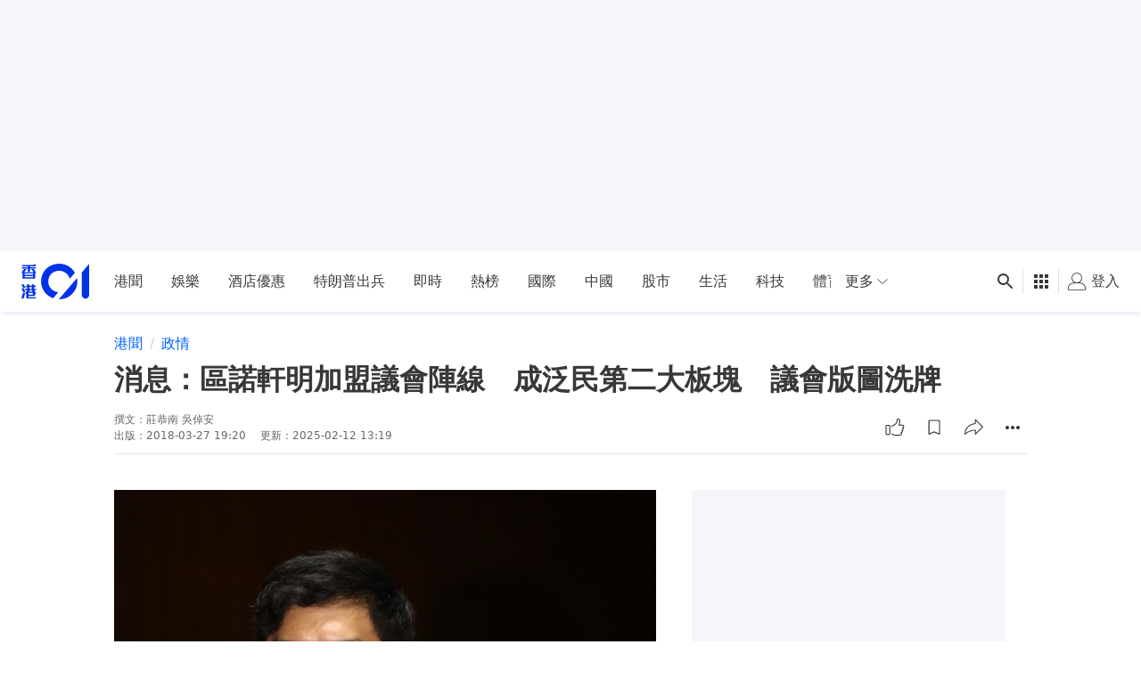

--- FILE ---
content_type: text/html; charset=utf-8
request_url: https://www.google.com/recaptcha/api2/aframe
body_size: 182
content:
<!DOCTYPE HTML><html><head><meta http-equiv="content-type" content="text/html; charset=UTF-8"></head><body><script nonce="hY1ZFFssv-pybYnzes7wbw">/** Anti-fraud and anti-abuse applications only. See google.com/recaptcha */ try{var clients={'sodar':'https://pagead2.googlesyndication.com/pagead/sodar?'};window.addEventListener("message",function(a){try{if(a.source===window.parent){var b=JSON.parse(a.data);var c=clients[b['id']];if(c){var d=document.createElement('img');d.src=c+b['params']+'&rc='+(localStorage.getItem("rc::a")?sessionStorage.getItem("rc::b"):"");window.document.body.appendChild(d);sessionStorage.setItem("rc::e",parseInt(sessionStorage.getItem("rc::e")||0)+1);localStorage.setItem("rc::h",'1768526713994');}}}catch(b){}});window.parent.postMessage("_grecaptcha_ready", "*");}catch(b){}</script></body></html>

--- FILE ---
content_type: text/javascript
request_url: https://www.hk01.com/_next/static/chunks/pages/01TV-135be044461c80a3.js
body_size: 15906
content:
(self.webpackChunk_N_E=self.webpackChunk_N_E||[]).push([[313],{24409:function(e,t,r){"use strict";r.d(t,{e:function(){return n}});let n={homeSlider:"920px",slider:"1024px",threeColumns:"400px",twoColumns:"50vw",tvList:"820px",leftImageList3:"30vw",leftImageList2:"50vw",templateATopBanner:"820px",fullWidth:"100vw",articleFullWidthLG:"640px",articleFullWidthMD:"680px"}},75407:function(e,t,r){var n=r(29857)(function(e,t){for(var r={},n={},l=0,a=e.length;l<a;)n[e[l]]=1,l+=1;for(var o in t)n.hasOwnProperty(o)||(r[o]=t[o]);return r});e.exports=n},46016:function(e,t,r){"use strict";r.r(t),r.d(t,{default:function(){return eJ}});var n,l=r(37896),a=r.n(l),o=r(93967),i=r.n(o),s=r(67294),c=r(85518),u=r(81716),d=r(51277),p=r(76825),y=r(97996),f=r(82895),E=r(8307),m=r(4730),g=r(55027);let O=["stickySkipListenScroll"],b=()=>{let e=document.querySelector("nav.cmp-nav-bar"),{height:t}=e?.getBoundingClientRect();return t},v=e=>document.querySelector(`[data-playlist-index="${e}"]`),P=e=>{let t=v(e);return t?.getBoundingClientRect()},A=e=>Number(P(e)?.top)>=b(),h=e=>{let t=window.innerHeight,r=v(e)?.querySelector(".card-image__outer");return Number(r?.getBoundingClientRect()?.bottom)<t},S=e=>A(e)&&h(e),T=e=>P(e).height>window.innerHeight-b(),I=(e,t)=>{let r=t??{},{stickySkipListenScroll:n}=r,l=(0,m.Z)(r,O);setTimeout(()=>{n&&document.documentElement.classList.add("js-01tv-sticky-player-skip-listening-scroll"),v(e)?.scrollIntoView(l),n&&(0,g.Ss)().then(()=>{document.documentElement.classList.remove("js-01tv-sticky-player-skip-listening-scroll")}).catch(e=>{console.log(e,"Fail to waitForScrollEnd")})},0)};var _=r(79351),C=r.n(_),j=r(11752),N=r.n(j),L=r(17162);let x=((n={}).INLINE="INLINE",n.STICKY="STICKY",n.FULLSCREEN="FULLSCREEN",n),R=()=>{},w=(0,s.createContext)({items:[],state:{playlist:[],currentIndex:-1,setCurrentIndex:R,playerFormat:x.INLINE,setPlayerFormat:()=>null,playerManager:null,setPlayerManager:R,isAutoScrollInlineVideoCard:!0,isScrollOnUpdateCurrentIndexRef:null,isAutoPlay:"muted",setIsAutoPlay:R,isAutoNext:!0,setIsAutoNext:R,enableTapToUnmuteOnAutoplay:!0,setEnableTapToUnmuteOnAutoplay:R,inlinePlayerKeyMap:{},dispatchInlinePlayerKey:R,disablePrebid:!0},refs:{videoElementMapRef:null,playerMapRef:null,playerStateRef:null,stickyPlayerRef:null,fullscreenPlayerRef:null},actions:{next:R,prev:R,enterFullscreen:R,exitFullscreen:R,getCurrentVideo:()=>null,setAndSyncIsAutoNext:R,preparePlayerState:R,getPlayerState:()=>null,removePlayerState:R,setPlayerState:R,setPlayerFormatAndPrepareState:R,handleAutoNextToggle:R,resumeOrPause:R,shouldPlayAd:()=>null,handleVolumeChangeAndTapToUnmute:()=>R,generateTrackingEventHandler:()=>R}});var D=r(82058),k=r(42214),U=r(24780),F=r(10249),V=r(5054),M=r(85893);function Z(e,t){var r=Object.keys(e);if(Object.getOwnPropertySymbols){var n=Object.getOwnPropertySymbols(e);t&&(n=n.filter(function(t){return Object.getOwnPropertyDescriptor(e,t).enumerable})),r.push.apply(r,n)}return r}function G(e){for(var t=1;t<arguments.length;t++){var r=null!=arguments[t]?arguments[t]:{};t%2?Z(Object(r),!0).forEach(function(t){(0,E.Z)(e,t,r[t])}):Object.getOwnPropertyDescriptors?Object.defineProperties(e,Object.getOwnPropertyDescriptors(r)):Z(Object(r)).forEach(function(t){Object.defineProperty(e,t,Object.getOwnPropertyDescriptor(r,t))})}return e}let{publicRuntimeConfig:{videoAdUnit01TV:Y}}=N()(),K=Element.prototype.requestFullscreen||Element.prototype.webkitRequestFullscreen||Element.prototype.msRequestFullscreen||Element.prototype.mozRequestFullscreen,B=Document.prototype.exitFullscreen||Document.prototype.webkitExitFullscreen||Document.prototype.msExitFullscreen||Document.prototype.mozExitFullscreen;var H=e=>{let{state:{currentIndex:t,playerFormat:r,disablePrebid:n,isAutoNext:l,isAutoPlay:a,enableTapToUnmuteOnAutoplay:o},actions:{next:u,exitFullscreen:d,getCurrentVideo:p,getPlayerState:y,removePlayerState:f,setPlayerState:E,handleAutoNextToggle:m,resumeOrPause:g,shouldPlayAd:O,handleVolumeChangeAndTapToUnmute:b,generateTrackingEventHandler:v},refs:{fullscreenPlayerRef:P},items:A}=(0,s.useContext)(w),h=A?.[t]?.blockAd,S=y(t),T=S?.state!=="PAUSED"?a:void 0,{0:I,1:_}=(0,s.useState)(!1),{0:j,1:N}=(0,s.useState)(!1),{0:R,1:Z}=(0,s.useState)(!1),H=(0,s.useCallback)(()=>K&&B,[]),z=(0,s.useCallback)(()=>H()?document.fullscreenElement||document.webkitFullscreenElement||document.msFullscreenElement||document.mozFullscreenElement:void 0,[H]),$=(0,s.useCallback)((e,...t)=>K?K.call(e,...t):(_(!0),Promise.resolve()),[]),X=(0,s.useCallback)(()=>H()?B.call(document):(_(!1),Promise.resolve()),[H]),q=p(),W=r===x.FULLSCREEN,J=(0,s.useRef)({currentIndex:t,isFullscreen:W,isPseudoFullscreen:I,blockAd:h,isAutoPlay:T});J.current.currentIndex=t,J.current.isFullscreen=W,J.current.isPseudoFullscreen=I,J.current.blockAd=h,J.current.isAutoPlay=T;let Q=(0,s.useRef)(),ee=(0,s.useCallback)(e=>{P.current=e?.player},[P]),et=(0,s.useCallback)(()=>{let e=y(J.current.currentIndex);f(J.current.currentIndex);let t=P.current;t&&g(t,{state:e?.state,time:e?.time,autoplay:J.current.isAutoPlay,shouldPlayAd:!J.current.blockAd&&O(e)})},[y,f,g,O,P]),er=(0,s.useCallback)(()=>{J.current.isAutoPlay&&et()},[et]),en=(0,s.useCallback)(e=>{P.current=e.player,e.player.player.fluid(!1);let r=P.current?.player;r?.on(L.tt.ADEND,()=>{E(t,{isAdEnded:!0})}),r?.on(L.tt.CLICK_TO_PAUSE,()=>{E(t,{inactive:"CLICK_TO_PAUSE"})}),r?.on(L.tt.PLAYING,()=>{E(t,{inactive:void 0})}),r?.on(L.tt.ENDED,()=>{E(t,{inactive:"ENDED"})}),J.current.isAutoPlay||P.current?.player.one(L.tt.LOADEDMETADATA,()=>{J.current.isFullscreen&&et()}),(0,V.p0)(r)},[P,t,E,et]),el=(0,s.useCallback)(()=>{E(J.current.currentIndex+1,{isInitiatedByAutoNext:!0}),u()},[u,E]),ea=(0,s.useCallback)(()=>N(!0),[]),eo=(0,s.useCallback)(()=>N(!1),[]),ei=(0,s.useCallback)(()=>{E(t,{isAdEnded:!0}),eo()},[E,t,eo]),es=(0,s.useCallback)(()=>{!l&&J.current.isFullscreen&&X()},[l,X]);(0,s.useEffect)(()=>{Z(c.Em)},[]),(0,s.useEffect)(()=>{(async()=>{let e=H();W?(e?z()===Q.current:J.current.isPseudoFullscreen)||await $(Q.current):(e?z():J.current.isPseudoFullscreen)&&await X()})().catch(e=>{console.log(e,"Fail to handle fullscreen effect upon fullscreen state change")})},[$,X,W,z,H]),(0,s.useEffect)(()=>{let e=()=>{z()||d({index:J.current.currentIndex})},t=()=>{d({index:J.current.currentIndex})};return document.addEventListener("fullscreenchange",e),document.addEventListener("webkitfullscreenchange",e),document.addEventListener("msfullscreenchange",e),document.addEventListener("mozfullscreenchange",e),D.ZP.on(D.B_.EXIT_PSEUDO_FULLSCREEN,t),()=>{document.removeEventListener("fullscreenchange",e),document.removeEventListener("webkitfullscreenchange",e),document.removeEventListener("msfullscreenchange",e),document.removeEventListener("mozfullscreenchange",e),D.ZP.off(D.B_.EXIT_PSEUDO_FULLSCREEN,t)}},[d,P,z]);let ec=(0,s.useRef)(null);return(0,s.useEffect)(()=>{let e=!C()(ec.current)&&!I;ec.current=I,e&&D.ZP.emit(D.B_.EXIT_PSEUDO_FULLSCREEN)},[I]),(0,s.useEffect)(()=>{let e=()=>X().catch(()=>{});return window.addEventListener("beforeunload",e),()=>{window.removeEventListener("beforeunload",e)}},[X]),(0,M.jsxs)("div",G(G({},e),{},{className:i()("fullscreen-video-player__wrapper",W?"":"hidden",I?"fixed inset-0 z-[9999]":"relative","hwvp-vjs-v4-wrapper","flex bg-black",R&&"[&_.vjs-text-track-display]:!pointer-events-auto"),ref:Q,children:[(0,M.jsx)("div",{className:"fullscreen-video-player__spinner flex items-center justify-center",children:(0,M.jsx)(F.Z,{className:"!h-12 !w-12"})}),(0,M.jsxs)("div",{className:i()("fullscreen-video-player__exit-button",!j&&"fullscreen-video-player__exit-button--hidden"),onClick:X,children:[(0,M.jsx)(k.Z,{icon:"ico-exit-fullscreen",className:"mr-2 sm:h-6 sm:w-6"}),"離開全屏"]}),W&&q?.videoId&&(0,M.jsx)(U.Z,{disablePrebid:n,videoId:q.videoId,blockAd:h||!O(S),innerRef:ee,useProgrammaticAutoplay:!0,uiOptions:{disableNativeFullscreenToggle:!0,enableAutoNextBar:!0,enableTapToUnmuteOnAutoplay:o,enableSyncVolumeAndMuted:!0,enableSyncResolution:"live"!==q.videoType},onFullscreenToggle:X,onInit:en,onAutoNextVideoRequested:el,onPlay:eo,onAdStart:ea,autoplay:T,onCanPlay:er,onAdEnd:ei,onEnded:es,onUserVolumeChange:(e,t)=>b(t?.player),onAutoNextToggle:(e,t,r)=>m(r),adUnit:Y,eventTrackingHandler:v({isAutoNext:S?.isInitiatedByAutoNext,articleId:A[t].articleId})},`${t}_${q.videoId}`)]}))},z=r(99353),$=r(57269),X=r(30052),q=r(74001),W=e=>{let{currentIndex:t,isInlinePlayerActive:r,disposeIdlePlayer:n=!1,playerMapRef:l,removePlayerState:a}=e,o=(0,s.useRef)({disposeIdlePlayer:n});o.current.disposeIdlePlayer=n,(0,s.useEffect)(()=>{if(C()(t)||-1===t)return;let e=[...l.current.keys()],{disposeIdlePlayer:n}=o.current;e.forEach(e=>{let o=t===e;if(r&&o)return;let i=l.current.get(e);if(!i)return;let s=i?.player?.getAdsManagerPlugin?.();o||(a(e),i?.player?.currentTime?.(0)),n?i?.player.trigger(L.nj.DISPOSE_PLAYER_AND_RESTORE_VIDEO_ELEMENT,{index:e}):(s?.state?.isComplete?i?.disposeAdsManagerPlugin?.():i?.resetAdsManagerPlugin?.({adsManagerStartMode:"interaction"})?.init(),i?.paused?.()||i?.pause?.())})},[r,l,t,a])},J=({playerFormat:e,isScrollOnUpdateCurrentIndexRef:t,isAutoScrollInlineVideoCard:r,currentIndex:n})=>{let l=(0,s.useRef)({prevPlayerFormat:e});(0,s.useEffect)(()=>{l.current.prevPlayerFormat===x.FULLSCREEN&&(t.current=!0),l.current.prevPlayerFormat=e},[e,t]),(0,s.useEffect)(()=>{!C()(n)&&-1!==n&&r&&t.current&&(t.current=!1,I(n,{stickySkipListenScroll:!0}))},[n,t,r])};function Q(e,t){var r=Object.keys(e);if(Object.getOwnPropertySymbols){var n=Object.getOwnPropertySymbols(e);t&&(n=n.filter(function(t){return Object.getOwnPropertyDescriptor(e,t).enumerable})),r.push.apply(r,n)}return r}function ee(e){for(var t=1;t<arguments.length;t++){var r=null!=arguments[t]?arguments[t]:{};t%2?Q(Object(r),!0).forEach(function(t){(0,E.Z)(e,t,r[t])}):Object.getOwnPropertyDescriptors?Object.defineProperties(e,Object.getOwnPropertyDescriptors(r)):Q(Object(r)).forEach(function(t){Object.defineProperty(e,t,Object.getOwnPropertyDescriptor(r,t))})}return e}let{publicRuntimeConfig:{mediaServerUrl:et,dfpAccountId:er,videoAdUnit01TV:en}}=N()();var el=e=>{let{items:t,currentIndex:r,setCurrentIndex:n,playerManager:l,isAutoScrollInlineVideoCard:a,isScrollOnUpdateCurrentIndexRef:o,isAutoPlay:i,isAutoNext:c,playerFormat:u,videoElementMapRef:d,playerMapRef:p,getPlayerState:y,removePlayerState:f,setIsAutoNext:E,inlinePlayerKeyMap:m,dispatchInlinePlayerKey:g,disposeIdlePlayer:O=!1,setPlayerState:b,next:v,resumeOrPause:P,shouldPlayAd:A,enableTapToUnmuteOnAutoplay:h,handleVolumeChangeAndTapToUnmute:S,enterFullscreen:T,generateTrackingEventHandler:I}=e,_=u===x.INLINE,j=(0,s.useRef)({isAutoPlay:i,isAutoNext:c,isInlinePlayerActive:_,playerFormat:u,currentIndex:r,items:t,disposeIdlePlayer:O,inlinePlayerKeyMap:m,dispatchInlinePlayerKey:g,enableTapToUnmuteOnAutoplay:h});j.current=ee(ee({},j.current),{},{isAutoPlay:i,isAutoNext:c,isInlinePlayerActive:_,playerFormat:u,currentIndex:r,items:t,disposeIdlePlayer:O,inlinePlayerKeyMap:m,dispatchInlinePlayerKey:g,enableTapToUnmuteOnAutoplay:h});let N=(0,s.useCallback)(()=>{let{currentIndex:e,isAutoNext:t,items:r,isInlinePlayerActive:n}=j.current,l=e+1,a=r?.[l];b(l,{isInitiatedByAutoNext:!0}),t&&n&&a&&v({scroll:(0,q.P)(d.current.get(e)?.current)})},[v,d,b]);return W({currentIndex:r,playerMapRef:p,disposeIdlePlayer:O,isInlinePlayerActive:_,removePlayerState:f}),J({currentIndex:r,playerFormat:u,isScrollOnUpdateCurrentIndexRef:o,isAutoScrollInlineVideoCard:a}),(0,s.useEffect)(()=>{if(C()(r)||-1===r)return;let e=d.current.get(r)?.current;if(!_)return;let{items:t}=j.current;(async()=>{if(!l||!t||!e)return;let n=t[r],a=n?.video,o=y(r);if(f(r),!a)return;let i=p.current.get(r);if(i){P(i,{state:o?.state,time:o?.time,autoplay:j.current.isAutoPlay,shouldPlayAd:!n?.blockAd&&A(o)});return}let s=(0,V.ah)({item:n}),c=(0,X.IP)(),u=await l.createPlayerAsync(e,ee(ee({isVideoNodePrepared:!0,mediaServerURL:et,videoID:a.videoId,vjsOptions:ee(ee({},o?.state!=="PAUSED"&&{autoplay:j.current.isAutoPlay}),{},{resizeManager:!0}),adCustomParams:s,adUnitCode:`/${er}/${en}`,adDescriptionUrl:window.location.href,adSize:"640x360"},c&&{adTagUrl:c}),{},{blockAd:n.blockAd||!A(o),useProgrammaticAutoplay:!0,uiOptions:{aspectRatio:"16:9",disableNativeFullscreenToggle:!0,enableAutoNextBar:!0,enableTapToUnmuteOnAutoplay:j.current.enableTapToUnmuteOnAutoplay,enableSyncVolumeAndMuted:!0,enableSyncResolution:"live"!==a.videoType},onEvent:I({isAutoNext:!!o?.isInitiatedByAutoNext,articleId:n.articleId})}));o?.state==="PAUSED"?u.one(L.tt.LOADEDMETADATA,()=>{j.current.isInlinePlayerActive&&P(u,{state:o?.state,time:o?.time,autoplay:j.current.isAutoPlay,shouldPlayAd:!n.blockAd&&A(o)})}):u.one(L.tt.CANPLAY,()=>{P(u,{state:o?.state,time:o?.time,autoplay:j.current.isAutoPlay,shouldPlayAd:!n.blockAd&&A(o)})}),u?.on(L.tt.FULLSCREENTOGGLED,()=>{T({index:r,player:u?.player})}),u.on(L.tt.AUTONEXT_TOGGLED,(e,t)=>{let{selected:r}=t??{};"boolean"==typeof r&&E(r)}),u.on(L.tt.AUTONEXT_VIDEO_REQUESTED,e=>{N(e,r)}),u.on(L.nj.DISPOSE_PLAYER_AND_RESTORE_VIDEO_ELEMENT,(e,t)=>{let{inlinePlayerKeyMap:r,dispatchInlinePlayerKey:n}=j.current,{index:a}=t??{};if(!C()(a)){let e=p.current.get(a);e&&(l.disposePlayer(e),p.current.delete(a),n({type:"increment",index:a,value:(r?.[a]??0)+1}))}}),p.current.set(r,u),u?.on(L.tt.ADEND,()=>{b(r,{isAdEnded:!0})}),u?.on(L.tt.CLICK_TO_PAUSE,()=>{b(r,{inactive:"CLICK_TO_PAUSE"})}),u?.on(L.tt.PLAYING,()=>{b(r,{inactive:void 0})}),u?.on([L.tt.VOLUME_BAR_SLIDE_INACTIVE,L.tt.MUTE,L.tt.UNMUTE],()=>{u.one(L.tt.VOLUMECHANGE,()=>{S(u)})}),u?.on(L.tt.ENDED,()=>{b(r,{inactive:"ENDED"})}),(0,V.p0)(u)})().catch(e=>{$.ZP.error(e,"Fail to create players")})},[_,r,l,N,n,E,T,S,p,d,P,A,y,f,b]),{videoElementMapRef:d,playerMapRef:p,items:t}},ea=r(20930),eo=e=>{let{setPlayerManager:t,initialIsAutoNext:r}=e,n=(0,s.useRef)({initialIsAutoNext:r});n.current.initialIsAutoNext=r,(0,s.useEffect)(()=>{(0,ea.o)().then(e=>t(()=>(e.default.playerManager.setIsAutoNext(n.current.initialIsAutoNext),e.default.playerManager))).catch(e=>{$.ZP.error(e,"Fail to load player manager module")})},[t])},ei=r(32590);let es=["step"],ec=["step"];function eu(e,t){var r=Object.keys(e);if(Object.getOwnPropertySymbols){var n=Object.getOwnPropertySymbols(e);t&&(n=n.filter(function(t){return Object.getOwnPropertyDescriptor(e,t).enumerable})),r.push.apply(r,n)}return r}function ed(e){for(var t=1;t<arguments.length;t++){var r=null!=arguments[t]?arguments[t]:{};t%2?eu(Object(r),!0).forEach(function(t){(0,E.Z)(e,t,r[t])}):Object.getOwnPropertyDescriptors?Object.defineProperties(e,Object.getOwnPropertyDescriptors(r)):eu(Object(r)).forEach(function(t){Object.defineProperty(e,t,Object.getOwnPropertyDescriptor(r,t))})}return e}var ep=({playlist:e,currentIndex:t,setCurrentIndex:r,playerStateRef:n,setPlayerFormat:l,isAutoNext:a,setIsAutoNext:o,playerManager:i,fullscreenPlayerRef:u,setEnableTapToUnmuteOnAutoplay:d,enableTapToUnmuteOnAutoplay:p})=>{let{isMobile:y}=(0,z.F)(),f=(0,s.useRef)({enableTapToUnmuteOnAutoplay:p});f.current.enableTapToUnmuteOnAutoplay=p;let E=(0,s.useRef)(null);E.current=e;let g=(0,s.useCallback)(e=>{let t=e??{},{step:n=1}=t;r(e=>Math.max(e>=0?0:-1,Math.min(e+n,E.current?.length-1)),(0,m.Z)(t,es))},[r]),O=(0,s.useCallback)(e=>{let t=e??{},{step:r=1}=t;g(ed({step:-r},(0,m.Z)(t,ec)))},[g]),b=(0,s.useCallback)(e=>n.current.get(e),[n]),v=(0,s.useCallback)((e,t)=>{let r=e?.paused()&&!e?.getAdsManagerPlugin?.()?.state?.isPlaying;C()(e)||C()(t)||n.current.set(t,{state:!0===r?"PAUSED":!1===r?"PLAYING":void 0,time:e?.currentTime(),progress:e?.currentTime()/e?.duration(),isAdEnded:b(t)?.isAdEnded||!!e?.getAdsManagerPlugin?.()?.state?.isComplete,inactive:b(t)?.inactive})},[n,b]),P=(0,s.useCallback)((e,t)=>{let{keepAdState:r=!0,keepInactiveState:l=!0}=t??{},a=ed({},n.current.get(e));n.current.delete(e),(r||l)&&n.current.set(e,{isAdEnded:r?a?.isAdEnded:void 0,inactive:l?a?.inactive:void 0})},[n]),A=(0,s.useCallback)((e,t)=>{if(!C()(e))return n.current.set(e,ed(ed({},n.current.get(e)),t)),n.current.get(e)},[n]),h=(0,s.useCallback)((e,t)=>{C()(t?.player)||C()(t?.index)||v(t?.player,t?.index),l(e)},[l,v]),S=(0,s.useCallback)(e=>{h(x.FULLSCREEN,e)},[h]),T=(0,s.useCallback)(e=>{h(y?x.STICKY:x.INLINE,!C()(e?.index)&&{index:e.index,player:u.current?.player}),u.current?.player?.pause?.()},[h,u,y]),I=(0,s.useCallback)(()=>E.current?.[t],[t]),_=(0,s.useCallback)(e=>{let t="function"==typeof e?e(a):e;o(t),i?.setIsAutoNext?.(t)},[o,i,a]),j=(0,s.useCallback)(({selected:e}={})=>{"boolean"==typeof e&&o(e)},[o]),N=(0,s.useCallback)((e,t)=>{if(!e?.player)return;let{time:r,shouldPlayAd:n,state:l,autoplay:a}=t??{},o="PLAYING"===l||[!0,"muted","play","any"].includes(a)&&C()(l),i="PAUSED"===l;if(!C()(r)){if(i&&c.gn&&c.UA){let t=e?.player.contentEl()?.querySelector("video");Promise.race([new Promise(t=>e?.player?.one(L.tt.LOADEDMETADATA,t)),new Promise((e,t)=>setTimeout(t,2500))]).then(()=>{e.player?.currentTime?.(r),e.player?.hasStarted?.(!0),e.player?.trigger(L.tt.DISMISS_TRACKER_OVERLAY);let t=e?.player?.getChild?.("CustomControlBar")?.getChild?.("BottomControlBar")?.getChild?.("CustomSeekBar");setTimeout(()=>{t?.update?.()},1500)}).catch(t=>{console.log(t,`Fail to load video meta data on resumeOrPause to seek video: ${e?.player?.id?.()}`)});try{t?.load?.(),t?.pause?.()}catch(t){console.log(t,`Fail to trigger loading video on resumeOrPause: ${e?.player?.id?.()}`)}}else e.player?.currentTime?.(r),e.player?.hasStarted?.(!0),e.player?.trigger(L.tt.DISMISS_TRACKER_OVERLAY)}let s=e?.player;if(i||o){let t=s?.paused?.();(()=>{if(n){let t=e?.player?.getAdsManagerPlugin?.(),r=i?"interaction":o?"onAdsManagerLoaded":void 0;!t?.state?.isPlaying&&(t?.state?.hasStarted||r!==t?.adsManagerStartMode)&&r&&e?.resetAdsManagerPlugin?.({adsManagerStartMode:r})?.init()}else e?.disposeAdsManagerPlugin?.()})(),i&&!t?s?.pause?.():o&&t&&s?.play()}},[]),R=(0,s.useCallback)((e,{maxProgress:t=.5}={})=>!e?.isAdEnded&&!(e?.progress>t),[]),w=(0,s.useCallback)(e=>{let t=e?.player?.player?.();if(!t)return;let r=t?.muted?.(),n=t?.volume?.();t?.state?.skipNextSyncVolume||((r||0===n)&&f.current.enableTapToUnmuteOnAutoplay?d(!1):r&&!(n>0)||f.current.enableTapToUnmuteOnAutoplay||d(!0))},[d]),D=(0,ei.d8)(null);return{next:g,prev:O,enterFullscreen:S,exitFullscreen:T,getCurrentVideo:I,setAndSyncIsAutoNext:_,preparePlayerState:v,getPlayerState:b,removePlayerState:P,setPlayerState:A,setPlayerFormatAndPrepareState:h,handleAutoNextToggle:j,resumeOrPause:N,shouldPlayAd:R,handleVolumeChangeAndTapToUnmute:w,generateTrackingEventHandler:(0,s.useCallback)(e=>(t,r,n)=>{let l={};try{l=JSON.parse(n)}catch(e){console.log(e,"Fail to parse video tracking label")}return D({article_id:e?.articleId})(t,r,JSON.stringify(ed(ed({},l),"start"===r&&{is_auto_play:!1,is_auto_next:!!e?.isAutoNext})))},[D])}},ey=()=>{let e=(0,s.useRef)(new Map),t=(0,s.useRef)(new Map);return{videoElementMapRef:e,playerMapRef:t,playerStateRef:(0,s.useRef)(new Map),stickyPlayerRef:(0,s.useRef)(null),fullscreenPlayerRef:(0,s.useRef)(null)}};function ef(e,t){var r=Object.keys(e);if(Object.getOwnPropertySymbols){var n=Object.getOwnPropertySymbols(e);t&&(n=n.filter(function(t){return Object.getOwnPropertyDescriptor(e,t).enumerable})),r.push.apply(r,n)}return r}function eE(e){for(var t=1;t<arguments.length;t++){var r=null!=arguments[t]?arguments[t]:{};t%2?ef(Object(r),!0).forEach(function(t){(0,E.Z)(e,t,r[t])}):Object.getOwnPropertyDescriptors?Object.defineProperties(e,Object.getOwnPropertyDescriptors(r)):ef(Object(r)).forEach(function(t){Object.defineProperty(e,t,Object.getOwnPropertyDescriptor(r,t))})}return e}var em=({items:e})=>{let{isMobile:t}=(0,z.F)(),r=(0,s.useMemo)(()=>e?.map(e=>e?.video),[e]),{0:n,1:l}=(0,s.useState)(-1),{0:a,1:o}=(0,s.useState)(),{0:i,1:c}=(0,s.useState)("any"),{0:u,1:d}=(0,s.useState)(!0),{0:p,1:y}=(0,s.useState)(!0),{0:f,1:E}=(0,s.useState)(x.INLINE),{0:m,1:g}=(0,s.useReducer)((e,t)=>{if("increment"===t.type)return eE(eE({},e),{},{[t.index]:t.value})},{}),O=(0,s.useRef)(!1);return{playlist:r,currentIndex:n,setCurrentIndex:(0,s.useCallback)((e,t)=>{let{scroll:r=!1}=t??{};r&&(O.current=!0),l(e)},[]),isScrollOnUpdateCurrentIndexRef:O,playerFormat:f,setPlayerFormat:E,playerManager:a,setPlayerManager:o,isAutoPlay:i,setIsAutoPlay:c,isAutoNext:u,setIsAutoNext:d,isAutoScrollInlineVideoCard:f===x.INLINE||f===x.STICKY&&t,enableTapToUnmuteOnAutoplay:p,setEnableTapToUnmuteOnAutoplay:y,inlinePlayerKeyMap:m,dispatchInlinePlayerKey:g,disablePrebid:!0}};function eg(e,t){var r=Object.keys(e);if(Object.getOwnPropertySymbols){var n=Object.getOwnPropertySymbols(e);t&&(n=n.filter(function(t){return Object.getOwnPropertyDescriptor(e,t).enumerable})),r.push.apply(r,n)}return r}function eO(e){for(var t=1;t<arguments.length;t++){var r=null!=arguments[t]?arguments[t]:{};t%2?eg(Object(r),!0).forEach(function(t){(0,E.Z)(e,t,r[t])}):Object.getOwnPropertyDescriptors?Object.defineProperties(e,Object.getOwnPropertyDescriptors(r)):eg(Object(r)).forEach(function(t){Object.defineProperty(e,t,Object.getOwnPropertyDescriptor(r,t))})}return e}var eb=({items:e,loadMore:t,children:r})=>{let n=em({items:e}),l=ey(),a=ep(eO(eO({},n),l));eo(eO(eO({},n),{},{initialIsAutoNext:n.isAutoNext})),el(eO(eO(eO(eO({items:e},n),l),a),{},{disposeIdlePlayer:!0}));let{isMobile:o,isTablet:i,isDesktopOrWider:c}=(0,z.F)(),u=(0,s.useRef)({state:n,refs:l,actions:a});return u.current.state=n,u.current.refs=l,u.current.actions=a,(0,s.useEffect)(()=>{let{currentIndex:e,playerFormat:t}=u.current.state,{playerMapRef:r,stickyPlayerRef:n}=u.current.refs,{setPlayerFormatAndPrepareState:l}=u.current.actions;!(e<0)&&((c||i)&&(t===x.STICKY&&l(x.INLINE,{index:e,player:n.current?.player}),I(e)),o&&t===x.INLINE&&l(x.STICKY,{index:e,player:r.current.get(e)?.player}))},[o,i,c]),(0,s.useEffect)(()=>{n.currentIndex+2>=n.playlist.length&&t()},[n.currentIndex,n.playlist.length]),(0,M.jsxs)(w.Provider,{value:{state:n,actions:a,refs:l,items:e},children:[r,(0,M.jsx)(H,{})]})},ev=r(66014),eP=r(77185),eA=r(22868),eh=r(17312),eS=r(52155),eT=r(81386),eI=r(34507),e_=r(24409),eC=r(14067),ej=r(14476),eN=r(4753),eL=r(90715),ex=r(6322),eR=r(72662),ew=r(76978);let eD={0:eP.X.LREC_01TV_SCROLL_1,2:eP.X.LREC_01TV_SCROLL_2,6:eP.X.LREC_01TV_SCROLL_3};var ek=({items:e,offset:t})=>{let{state:{setCurrentIndex:r,setPlayerFormat:n,currentIndex:l,inlinePlayerKeyMap:a,playerFormat:o},actions:{removePlayerState:i,setPlayerFormatAndPrepareState:c},refs:{videoElementMapRef:u,stickyPlayerRef:d}}=(0,s.useContext)(w),{isMobile:p,isDetected:f}=(0,z.F)(),{track:E}=(0,eR.Z)(),m=(e,t)=>()=>{if(!f)return;let a=u.current.get(e);a?.current?.focus?.(),r(e,{scroll:p||!S(e)}),E&&E(eh.zW.TV_FEED_CLICK,t),p?(i(e),n(x.STICKY)):o===x.STICKY?c(x.INLINE,l===e?{index:e,player:d.current?.player}:void 0):o!==x.FULLSCREEN&&(i(e),n(x.INLINE))},{adSetting:g}=(0,s.useContext)(eC.Z);return(0,M.jsx)("section",{className:"list-section list-section--01TV sm:mb-4",children:(0,M.jsx)("div",{className:"grid grid-cols-1 gap-4",children:e.map((e,r)=>{let n=r+(t||0),i=u.current.get(n)||u.current.set(n,{current:void 0}).get(n),s={article_id:e.id,video_id:e.data.video?.videoId,item_source:"media_cms",item_type:(0,eN.C)(e),item_id:e.id,item_position:n+1,button:"title",target_url:(0,ew.H9)(e.data.publishUrl),category:e.data.mainCategory},c=p&&(!!eD[n]||(n-6)%4==0),d=eD[n]||eP.X.LREC_01TV_SCROLL_3;return(0,M.jsxs)(ex.Z,{value:{clickTracker:{event:eh.zW.TV_FEED_CLICK,data:s}},children:[(0,M.jsx)(ej.Z,{"data-playlist-index":n,item:e,className:"content-card--highlight section-group__highlight-card--multiple",inlinePlayer:!0,onClickImage:m(n,s),inlinePlayerKey:a?.[n],hideInlinePlayer:p||o!==x.INLINE||n!==l,videoElementRef:i,isPlaying:n===l,cardType:eS.eT.VIDEO,srcSetSizes:`(min-width: ${eL.Breakpoint.LG}px) ${e_.e.tvList}, ${e_.e.fullWidth}`},e.id),c&&(0,M.jsx)(y.Z,{slots:g.slots,targeting:g.targeting,slotType:d,lazyClassName:"ad-wrapper--lrec"})]},e.id)})})})},eU=r(91296),eF=r.n(eU),eV=r(58056),eM=r(64701),eZ=r(61853),eG=r(60815);let{publicRuntimeConfig:{videoAdUnit01TV:eY}}=N()();var eK=()=>{let{state:{currentIndex:e,playlist:t,setCurrentIndex:r,playerFormat:n,disablePrebid:l,isAutoPlay:a,enableTapToUnmuteOnAutoplay:o},actions:{next:c,preparePlayerState:u,getPlayerState:d,removePlayerState:p,setPlayerState:y,setPlayerFormatAndPrepareState:f,handleAutoNextToggle:E,resumeOrPause:m,shouldPlayAd:g,handleVolumeChangeAndTapToUnmute:O,enterFullscreen:b,generateTrackingEventHandler:v},refs:{playerMapRef:P,stickyPlayerRef:A,playerStateRef:h},items:I}=(0,s.useContext)(w),_=I?.[e],C=_?.blockAd,j=d(e),N=j?.state!=="PAUSED"?a:void 0,{isMobile:R,isDesktopOrWider:D}=(0,z.F)(),k=(0,s.useRef)({currentIndex:e,playerFormat:n,blockAd:C,isAutoPlay:N,isMobile:R});k.current.currentIndex=e,k.current.playerFormat=n,k.current.isAutoPlay=N,k.current.blockAd=C,k.current.isMobile=R;let F=(0,s.useRef)(D);F.current=D;let{0:Z,1:G}=(0,s.useState)(!1),Y=t?.[e],K=Y?.videoId,B=n===x.FULLSCREEN,H=n===x.STICKY;(0,s.useEffect)(()=>{if(!D||B||-1===e)return;let t=eF()(()=>{if(!document.documentElement.classList.contains("js-01tv-sticky-player-skip-listening-scroll")&&K&&F.current&&n!==x.STICKY&&!(n===x.INLINE&&["CLICK_TO_PAUSE","ENDED"].includes(h.current?.get(e)?.inactive))){if(T(e)){f(x.INLINE,{index:e,player:A.current?.player});return}if(S(e))k.current.playerFormat!==x.INLINE&&f(x.INLINE,{index:e,player:A.current?.player});else if(k.current.playerFormat!==x.STICKY){let t=P.current?.get(e);f(x.STICKY,{index:e,player:t?.player})}}},100,{maxWait:500});return window.addEventListener("scroll",t,{passive:!0}),()=>{t.cancel(),window.removeEventListener("scroll",t)}},[D,B,t,e,K,A,P,h,f,u,n]);let $=(0,s.useCallback)(()=>{let e=d(k.current.currentIndex);p(k.current.currentIndex);let t=A.current;t&&m(t,{state:e?.state,time:e?.time,autoplay:k.current.isAutoPlay,shouldPlayAd:!k.current.blockAd&&g(e)})},[d,p,m,g,A]),X=(0,s.useCallback)(()=>{k.current.isAutoPlay&&$()},[$]),q=(0,s.useCallback)((t,r)=>{b({index:e,player:r?.player?.player})},[b,e]),W=(0,s.useCallback)(()=>{y(e,{isAdEnded:!0})},[y,e]),J=(0,V.ah)({item:_}),{0:Q,1:ee}=(0,s.useState)(!1),{0:et,1:er}=(0,s.useState)(Q);return(0,s.useEffect)(()=>{let t,r;return H&&K&&e>=0?(ee(!0),t=setTimeout(()=>{er(!0)},10)):(er(!1),r=setTimeout(()=>{ee(!1)},250)),()=>{clearTimeout(t),clearTimeout(r)}},[H,K,e]),Q&&K&&e>=0?(0,M.jsxs)("div",{id:"sticky-player",className:i()("sticky-video-player__wrapper","hwvp-vjs-v4-wrapper","[&.hwvp-vjs-v4-wrapper_.video-js.vjs-fluid]:pt-[56.25%]","fixed z-[20] bg-white mobileOnly:left-0 mobileOnly:right-0","overflow-hidden md:sticky",et?"top-22 opacity-100":"top-[68px] opacity-0"),children:[(0,M.jsx)("div",{className:"sticky-video-player__placeholder",children:(0,M.jsx)(U.Z,{disablePrebid:l,blockAd:C||!g(j),innerRef:e=>{A.current=e?.player},videoId:K,autoplay:N,useProgrammaticAutoplay:!0,uiOptions:{enableAutoNextBar:!0,enableSyncVolumeAndMuted:!0,enableTapToUnmuteOnAutoplay:o,enableSyncResolution:Y?.videoType!=="live",disableNativeFullscreenToggle:!0},onAutoNextVideoRequested:()=>{y(e+1,{isInitiatedByAutoNext:!0}),c({scroll:R&&S(e)})},onCanPlay:X,adCustomParams:J,onFullscreenToggle:q,onInit:e=>{A.current=e.player,A.current?.player.on(L.tt.USERACTIVE,()=>k.current.isMobile&&G(!0)),A.current?.player.on(L.tt.USERINACTIVE,()=>k.current.isMobile&&G(!1)),A.current?.player.on(L.tt.CLICK_TO_PAUSE,()=>{y(k.current.currentIndex,{inactive:"CLICK_TO_PAUSE"})}),A.current?.player.on(L.tt.PLAYING,()=>{y(k.current.currentIndex,{inactive:void 0})}),A.current?.player.on(L.tt.ENDED,()=>{y(k.current.currentIndex,{inactive:"ENDED"})}),N||A.current?.player.one(L.tt.LOADEDMETADATA,()=>{n===x.STICKY&&$()})},onAdEnd:W,onUserVolumeChange:(e,t)=>O(t?.player),onAutoNextToggle:(e,t,r)=>E(r),adUnit:eY,eventTrackingHandler:v({isAutoNext:j?.isInitiatedByAutoNext,articleId:_.articleId})},`${e}_${K}`)}),(0,M.jsxs)("div",{className:"sticky-video-player__text",children:[(0,M.jsx)(eZ.Z,{href:_.publishUrl,className:"sticky-video-player__title",children:_.title}),(0,M.jsx)(eZ.Z,{href:(0,eV.bj)(_.mainCategoryId?(0,eM.QG)(_):`/zone/${_.zoneId}`),className:i()("sticky-video-player__category",(0,eG.PY)(_.mainCategoryId)&&"pointer-events-none"),children:_.mainCategory})]}),(0,M.jsx)("div",{className:i()("sticky-video-player__close-wrapper",Z&&R&&"sticky-video-player__close-wrapper--active"),onClick:()=>{R&&A.current?.player?.userActive(!Z)},children:(0,M.jsx)("div",{className:"sticky-video-player__close-button",onClick:()=>{(!S(e)||R)&&r(-1),f(x.INLINE,{index:e,player:A.current?.player})},children:"✕"})})]}):null},eB=r(65984);let eH=["children"];function ez(e,t){var r=Object.keys(e);if(Object.getOwnPropertySymbols){var n=Object.getOwnPropertySymbols(e);t&&(n=n.filter(function(t){return Object.getOwnPropertyDescriptor(e,t).enumerable})),r.push.apply(r,n)}return r}function e$(e){for(var t=1;t<arguments.length;t++){var r=null!=arguments[t]?arguments[t]:{};t%2?ez(Object(r),!0).forEach(function(t){(0,E.Z)(e,t,r[t])}):Object.getOwnPropertyDescriptors?Object.defineProperties(e,Object.getOwnPropertyDescriptors(r)):ez(Object(r)).forEach(function(t){Object.defineProperty(e,t,Object.getOwnPropertyDescriptor(r,t))})}return e}var eX=e=>{let{children:t}=e,r=(0,m.Z)(e,eH),{state:{playerFormat:n}}=(0,s.useContext)(w);return(0,s.useEffect)(()=>{n===x.FULLSCREEN?document.documentElement.classList.add("scroll-smooth--disable"):setTimeout(()=>{(0,g.Ss)().then(()=>{document.documentElement.classList.remove("scroll-smooth--disable")}).catch(e=>{console.log(e,"Fail to waitForScrollEnd"),document.documentElement.classList.remove("scroll-smooth--disable")})},100)},[n]),(0,M.jsx)(eB.Z,e$(e$({},r),{},{className:i()(n===x.STICKY&&"js-sticky-player-active"),children:t}))};let eq=[{name:"01TV",item:u.PageKey.TV},{name:eA.C$}],eW=({meta:e,ad:t,items:r,nextOffset:n,loadingStatus:l,itemsPerSection:o=10})=>{let{0:u,1:E}=(0,s.useState)(!1),{isLoading:m,skeleton:g}=l,{loadMore:O,items:b,nextOffset:v,isFetching:P}=(0,ev.Z)({items:r,nextOffset:n},{apiFn:p.lG,apiFnArg:{}}),{items:A,itemsData:h}=(0,s.useMemo)(()=>{let e=b?.filter(e=>{let t=e?.data?.video;return!!t&&t.type===eS.jp.SELF_HOST_VIDEO});return{items:e,itemsData:e.map(e=>e.data)}},[b]);return(0,s.useEffect)(()=>{E(c.Em)},[]),(0,M.jsx)(ex.Z,{value:{trackingOptions:{screen:"01tv"}},children:(0,M.jsx)(eb,{items:h,loadMore:O,children:(0,M.jsxs)(eX,{metadata:e,ad:t,isLoading:m,skeletonMode:g,topBannerSrc:"/images/bg-01tv.jpg",title:"01TV",description:"馬上投入最新的精彩影片！",breadcrumbList:eq,children:[(0,M.jsx)("div",{className:i()("page-01tv__column-left grid grid-cols-1 gap-x-4 lg:grid-cols-12","hwvp-vjs-v4-wrapper","[&.hwvp-vjs-v4-wrapper_.video-js.vjs-fluid]:h-full",u&&"[&_.vjs-text-track-display]:!pointer-events-auto"),children:(0,M.jsxs)(f.Z,{userReactionsFetchKey:"page-01tv-list",children:[(0,M.jsx)(eT.S,{loadMore:()=>{P||((0,eh.j)(eh.zW.TV_FEED_LOADMORE,{current_count:b.length}),O())},hasMore:!!v,loader:(0,M.jsx)(eI.Z,{},"loader"),threshold:1e3,className:"lg:col-span-8",children:a()(o,A)?.map((e,t)=>M.jsx(ek,{items:e,offset:o*t},t))}),(0,M.jsx)("div",{className:"page-01tv__column-right",children:(0,M.jsx)(eK,{})})]})}),(0,M.jsx)(y.Z,{id:d.u1.CATFISH,lazy:!1,slots:t?.slots,slotType:eP.X.CATFISH_01TV_FLOATING,targeting:t?.targeting})]})})})};eW.getInitialProps=async()=>{let{adV3:e,meta:t,items:r,nextOffset:n}=await (0,p.gm)();return{ad:{targeting:e?.targeting??{},slots:e?.config??[]},meta:t,items:r,nextOffset:n,hasVideo:!0}};var eJ=eW},17162:function(e,t,r){"use strict";var n,l,a;r.d(t,{nj:function(){return s},oM:function(){return o},tt:function(){return i}});let o=((n={}).AR_1_1="1:1",n.AR_16_9="16:9",n),i=((l={}).ABORT="abort",l.BEFOREPLUGINSETUP="beforepluginsetup",l.CANPLAY="canplay",l.CANPLAYTHROUGH="canplaythrough",l.COMPONENTRESIZE="componentresize",l.CONTROLSDISABLED="controlsdisabled",l.CONTROLSENABLED="controlsenabled",l.DISPOSE="dispose",l.DURATIONCHANGE="durationchange",l.EMPTIED="emptied",l.ENDED="ended",l.AUTONEXT_VIDEO_REQUESTED="autonextVideoRequested",l.AUTONEXT_TOGGLED="autonextToggled",l.ENTERFULLWINDOW="enterFullWindow",l.ENTERPICTUREINPICTURE="enterpictureinpicture",l.ERROR="error",l.EXITFULLWINDOW="exitFullWindow",l.FIRSTPLAY="firstplay",l.FULLSCREENCHANGE="fullscreenchange",l.FULLSCREENTOGGLED="fullscreenToggled",l.LANGUAGECHANGE="languagechange",l.LEAVEPICTUREINPICTURE="leavepictureinpicture",l.LOADEDDATA="loadeddata",l.LOADEDMETADATA="loadedmetadata",l.LOADSTART="loadstart",l.PAUSE="pause",l.PLAY="play",l.CLICK_TO_PLAY="clickToPlay",l.CLICK_TO_PAUSE="clickToPause",l.CLICK_OR_TAP_TECH="clickOrTapTech",l.VOLUME_BAR_SLIDE_INACTIVE="volumeBarSliderInactive",l.VOLUME_BAR_SLIDE_ACTIVE="volumeBarSliderActive",l.AUTOPLAY_SUCCESS="autoplay-success",l.AUTOPLAY_FAILURE="autoplay-failure",l.AUTOPLAY_SUCCESS_WITHOUT_SOUND="autoplay-success-without-sound",l.AUTOPLAY_FAILURE_WITH_SOUND="autoplay-failure-with-sound",l.PLAYERRESIZE="playerresize",l.PLAYING="playing",l.PLUGINSETUP="pluginsetup",l.POSTERCHANGE="posterchange",l.PROGRESS="progress",l.RATECHANGE="ratechange",l.READY="ready",l.RESIZE="resize",l.SEEKED="seeked",l.SEEKING="seeking",l.SOURCESET="sourceset",l.STALLED="stalled",l.SUSPEND="suspend",l.TAP="tap",l.TEXTDATA="textdata",l.TEXTTRACKCHANGE="texttrackchange",l.TIMEUPDATE="timeupdate",l.USERACTIVE="useractive",l.USERINACTIVE="userinactive",l.USINGCUSTOMCONTROLS="usingcustomcontrols",l.USINGNATIVECONTROLS="usingnativecontrols",l.VOLUMECHANGE="volumechange",l.UNMUTE="unmute",l.MUTE="mute",l.WAITING="waiting",l.ADEND="AdEnd",l.ADEND_TO_PLAY="AdEndToPlay",l.ADSTART="AdStart",l.ASPECTRATIOCHANGE="AspectRatioChange",l.DISMISS_TRACKER_OVERLAY="dismissTrackerOverlay",l),s=((a={}).DISPOSE_PLAYER_AND_RESTORE_VIDEO_ELEMENT="disposePlayerAndRestoreVideoElement",a)},82895:function(e,t,r){"use strict";r.d(t,{g:function(){return s.g}});var n=r(8307),l=r(79351),a=r.n(l),o=r(4730),i=r(67294),s=r(28343),c=r(27295),u=r(85893);let d=["autoIncreaseFetchKey","userReactionsFetchKey","children"];function p(e,t){var r=Object.keys(e);if(Object.getOwnPropertySymbols){var n=Object.getOwnPropertySymbols(e);t&&(n=n.filter(function(t){return Object.getOwnPropertyDescriptor(e,t).enumerable})),r.push.apply(r,n)}return r}function y(e){for(var t=1;t<arguments.length;t++){var r=null!=arguments[t]?arguments[t]:{};t%2?p(Object(r),!0).forEach(function(t){(0,n.Z)(e,t,r[t])}):Object.getOwnPropertyDescriptors?Object.defineProperties(e,Object.getOwnPropertyDescriptors(r)):p(Object(r)).forEach(function(t){Object.defineProperty(e,t,Object.getOwnPropertyDescriptor(r,t))})}return e}t.Z=e=>{let{autoIncreaseFetchKey:t,userReactionsFetchKey:r,children:n}=e,l=(0,o.Z)(e,d),{0:p,1:f}=(0,i.useState)(0);return(0,i.useEffect)(()=>{let e=e=>{a()(e.target?.closest?.(`.${c.S.PREVENT_CONTEXT_MENU}`))||e.preventDefault?.()};return document.addEventListener("contextmenu",e),()=>{document.removeEventListener("contextmenu",e)}},[]),(0,u.jsx)(s.fO.Provider,{value:y(y({},l),{},{userReactionsFetchKey:r&&t?`${r}::${p}`:r,autoIncreaseFetchKey:t,setFetchKeyCount:f}),children:n})}},66014:function(e,t,r){"use strict";var n=r(8307),l=r(80831),a=r.n(l),o=r(75407),i=r.n(o),s=r(11163),c=r(67294),u=r(76825);function d(e,t){var r=Object.keys(e);if(Object.getOwnPropertySymbols){var n=Object.getOwnPropertySymbols(e);t&&(n=n.filter(function(t){return Object.getOwnPropertyDescriptor(e,t).enumerable})),r.push.apply(r,n)}return r}function p(e){for(var t=1;t<arguments.length;t++){var r=null!=arguments[t]?arguments[t]:{};t%2?d(Object(r),!0).forEach(function(t){(0,n.Z)(e,t,r[t])}):Object.getOwnPropertyDescriptors?Object.defineProperties(e,Object.getOwnPropertyDescriptors(r)):d(Object(r)).forEach(function(t){Object.defineProperty(e,t,Object.getOwnPropertyDescriptor(r,t))})}return e}let{getLastInfiniteData:y,updateLastInfiniteData:f,removeLastInfiniteData:E}=r(55027),m={category:u.b$,zone:u.Gl,tag:u.jb,recommend:u.YO,zoneIssue:u.CI,hot:u.uL};t.Z=(e,t)=>{let r=(0,c.useRef)(0),{0:n,1:l}=(0,c.useState)(!1),{query:o,route:u,asPath:d}=(0,s.useRouter)(),g={items:e?.items||[],nextOffset:e?.nextOffset??null},{0:O,1:b}=(0,c.useState)(g),v=(0,c.useRef)(O);v.current=O,(0,c.useEffect)(()=>{let e=y(),t=Date.now();if(e?.asPath!==d||t-e?.timestamp>6e5)E();else{let t=i()(["asPath","timestamp"],e);b(t),v.current=t}},[]);let P=u.slice(1),A=d.split("?")[0].slice(1),h=a()(`${P}Id`,o)??a()(`${A}Id`,o),S=t?.apiFn??m[P]??m[A],T=p(p({},t?.apiFnArg??{id:h}),{},{offset:O.nextOffset});return{loadMore:async()=>{if(n)return;l(!0);let e=Date.now();r.current+=1;let{items:t,nextOffset:a}=await S(T),o={items:[...v.current.items,...t.map(e=>p({_loadCount:r.current},e))],nextOffset:a};b(o),v.current=o,l(!1),f(p(p({},o),{},{asPath:d,timestamp:e}))},items:O.items,nextOffset:O.nextOffset,isFetching:n}}},32590:function(e,t,r){"use strict";r.d(t,{TY:function(){return E},d8:function(){return m},nV:function(){return s.s1}});var n=r(8307),l=r(4730),a=r(67294),o=r(57269);r(17162);var i=r(39860),s=r(74187),c=r(68226),u=r(1968);let d=["nonInteraction"];function p(e,t){var r=Object.keys(e);if(Object.getOwnPropertySymbols){var n=Object.getOwnPropertySymbols(e);t&&(n=n.filter(function(t){return Object.getOwnPropertyDescriptor(e,t).enumerable})),r.push.apply(r,n)}return r}function y(e){for(var t=1;t<arguments.length;t++){var r=null!=arguments[t]?arguments[t]:{};t%2?p(Object(r),!0).forEach(function(t){(0,n.Z)(e,t,r[t])}):Object.getOwnPropertyDescriptors?Object.defineProperties(e,Object.getOwnPropertyDescriptors(r)):p(Object(r)).forEach(function(t){Object.defineProperty(e,t,Object.getOwnPropertyDescriptor(r,t))})}return e}let f=async e=>{let{category:t=s.GJ.PLAYER_V3,action:r,label:n}=e;try{let e=await (0,i.u)(),{nonInteraction:a}=n,o=(0,l.Z)(n,d);e.fire({GA:!0,Piwik:!0},{category:t,action:r,label:(0,c.p4)(o),nonInteraction:a})}catch(e){o.ZP.error(e)}},E=(e,t)=>{let{labelAppend:r}=t??{};return(0,a.useCallback)(m(e)(r),[e])},m=e=>{let{nonInteraction:t}=(0,a.useContext)(u.Z),r=(0,a.useRef)(t);return r.current=t,(0,a.useCallback)((e={})=>(t,n,l)=>{f({category:t,action:n,label:y(y(y({},JSON.parse(l)),"function"==typeof e?e():e),{},{nonInteraction:r.current})})},[e,r])}},82058:function(e,t,r){"use strict";var n;r.d(t,{B_:function(){return l}});let l=((n={}).CLOSE_POPUP="hk01-web::CLOSE_POPUP",n.PAUSE_SELFHOST_VIDEO="hk01-web::PAUSE_SELFHOST_VIDEO",n.RESUME_SELFHOST_VIDEO="hk01-web::RESUME_SELFHOST_VIDEO",n.EXIT_PSEUDO_FULLSCREEN="hk01-web::EXIT_PSEUDO_FULLSCREEN",n);class a{constructor(e){this.root=e??document}on(e,t){this.root.addEventListener(e,t,{passive:!0})}off(e,t){this.root.removeEventListener(e,t)}emit(e,t){this.root.dispatchEvent(new CustomEvent(e,{detail:t}))}}let o=new a;t.ZP=o},74001:function(e,t,r){"use strict";r.d(t,{P:function(){return n},Z:function(){return l}});let n=e=>{if(!e)return!1;let t=e.getBoundingClientRect();return t.top>=0&&t.left>=0&&t.bottom<=(window.innerHeight||document.documentElement.clientHeight)&&t.right<=(window.innerWidth||document.documentElement.clientWidth)},l=(e,t)=>{let{minPortionWinHeightToTop:r=1,offsetTop:n=0}=t||{},l=e?.getBoundingClientRect();if(!l)return!1;let a=Math.round(window.innerHeight||document.documentElement.clientHeight);return Math.ceil(l.bottom)>0&&Math.floor(l.top)-n<=a-a*r}},20930:function(e,t,r){"use strict";r.d(t,{o:function(){return a}});var n=r(67294),l=r(57269);let a=async()=>{try{if(!globalThis.System)return;return globalThis.System.has("app:react")||globalThis.System.set("app:react",n),globalThis.System.import("hk01-react-video-player")}catch(e){l.ZP.error(e,"Fail to load video player module by SystemJs")}}},81386:function(e,t,r){"use strict";r.d(t,{S:function(){return u}});var n=r(67294),l=Object.defineProperty,a=new Map,o=new WeakMap,i=0,s=void 0;n.Component;var c=r(85893);let u=({threshold:e=0,children:t,className:r,hasMore:l,loadMore:u,loader:d})=>{let{ref:p,inView:y}=function({threshold:e,delay:t,trackVisibility:r,rootMargin:l,root:c,triggerOnce:u,skip:d,initialInView:p,fallbackInView:y,onChange:f}={}){var E;let[m,g]=n.useState(null),O=n.useRef(f),[b,v]=n.useState({inView:!!p,entry:void 0});O.current=f,n.useEffect(()=>{let n;if(!d&&m)return n=function(e,t,r={},n=s){if(void 0===window.IntersectionObserver&&void 0!==n){let l=e.getBoundingClientRect();return t(n,{isIntersecting:n,target:e,intersectionRatio:"number"==typeof r.threshold?r.threshold:0,time:0,boundingClientRect:l,intersectionRect:l,rootBounds:l}),()=>{}}let{id:l,observer:c,elements:u}=function(e){let t=Object.keys(e).sort().filter(t=>void 0!==e[t]).map(t=>{var r;return`${t}_${"root"===t?(r=e.root)?(o.has(r)||(i+=1,o.set(r,i.toString())),o.get(r)):"0":e[t]}`}).toString(),r=a.get(t);if(!r){let n;let l=new Map,o=new IntersectionObserver(t=>{t.forEach(t=>{var r;let a=t.isIntersecting&&n.some(e=>t.intersectionRatio>=e);e.trackVisibility&&void 0===t.isVisible&&(t.isVisible=a),null==(r=l.get(t.target))||r.forEach(e=>{e(a,t)})})},e);n=o.thresholds||(Array.isArray(e.threshold)?e.threshold:[e.threshold||0]),r={id:t,observer:o,elements:l},a.set(t,r)}return r}(r),d=u.get(e)||[];return u.has(e)||u.set(e,d),d.push(t),c.observe(e),function(){d.splice(d.indexOf(t),1),0===d.length&&(u.delete(e),c.unobserve(e)),0===u.size&&(c.disconnect(),a.delete(l))}}(m,(e,t)=>{v({inView:e,entry:t}),O.current&&O.current(e,t),t.isIntersecting&&u&&n&&(n(),n=void 0)},{root:c,rootMargin:l,threshold:e,trackVisibility:r,delay:t},y),()=>{n&&n()}},[Array.isArray(e)?e.toString():e,m,c,l,u,d,r,y,t]);let P=null==(E=b.entry)?void 0:E.target,A=n.useRef(void 0);m||!P||u||d||A.current===P||(A.current=P,v({inView:!!p,entry:void 0}));let h=[g,b.inView,b.entry];return h.ref=h[0],h.inView=h[1],h.entry=h[2],h}({threshold:0,rootMargin:`${e}px 0px`});return(0,n.useEffect)(()=>{l&&y&&l&&u()},[y,l,u]),(0,c.jsxs)("div",{className:r,children:[t,l&&d,(0,c.jsx)("div",{ref:p})]})}},34507:function(e,t,r){"use strict";r(67294);var n=r(10249),l=r(85893);t.Z=()=>(0,l.jsx)("div",{className:"flex justify-center py-6",children:(0,l.jsx)(n.Z,{className:"h-8 w-8 text-black-40 opacity-30 [&_svg]:w-full"})},"loader1")},65984:function(e,t,r){"use strict";r.d(t,{Z:function(){return s}});var n=r(93967),l=r.n(n);r(67294);var a=r(85893),o=({bgSrc:e,title:t,description:r})=>(0,a.jsxs)("div",{className:"relative",children:[(0,a.jsx)("div",{className:"absolute right-0 z-0 h-[70px] w-3/4 md:h-full md:w-2/3",children:(0,a.jsx)("div",{className:"top-bg__image-main",style:{"--bg-img":`url(${e})`}})}),(0,a.jsxs)("div",{className:"top-bg__section-header relative z-10",children:[(0,a.jsx)("h1",{className:"mb-1 pt-15 text-2xl font-semibold text-black-78 md:pt-10 lg:mb-2 lg:text-[32px]",children:t}),(0,a.jsx)("p",{className:"text-black/78 mb-5 pb-5",children:r})]})]}),i=r(48507),s=({metadata:e,ad:t,isLoading:r,skeletonMode:n,children:s,topBannerSrc:c,title:u,description:d,className:p,breadcrumbList:y})=>(0,a.jsx)(i.Z,{metadata:e,ad:t,isLoading:r,skeletonMode:n,className:l()("page__layout--default",p),breadcrumbList:y,children:(0,a.jsxs)("div",{className:"cmp-page-grid px-3 md:px-4 lg:px-7",children:[(0,a.jsx)(o,{bgSrc:c,title:u,description:d}),s]})})},24780:function(e,t,r){"use strict";r.d(t,{Z:function(){return j}});var n=r(8307),l=r(4730),a=r(11752),o=r.n(a),i=r(67294),s=r(79351),c=r.n(s),u=r(57269),d=r(32590),p=r(30052),y=r(20930),f=r(38165),E=r(17162),m=r(85893);let g=["innerRef","trackingLabelAppend","onInit","onReady","onCanPlay","onLoadStart","onPlaying","onAdStart","onAdEnd","onPlay","onPause","onEnded","onVolumeChange","onUserVolumeChange","onResize","onEvent","onFullscreenChange","autoplay","initialMuted","uiOptions","onFullscreenToggle","onAutoNextToggle","onAutoNextVideoRequested","eventTrackingHandler"];function O(e,t){var r=Object.keys(e);if(Object.getOwnPropertySymbols){var n=Object.getOwnPropertySymbols(e);t&&(n=n.filter(function(t){return Object.getOwnPropertyDescriptor(e,t).enumerable})),r.push.apply(r,n)}return r}function b(e){for(var t=1;t<arguments.length;t++){var r=null!=arguments[t]?arguments[t]:{};t%2?O(Object(r),!0).forEach(function(t){(0,n.Z)(e,t,r[t])}):Object.getOwnPropertyDescriptors?Object.defineProperties(e,Object.getOwnPropertyDescriptors(r)):O(Object(r)).forEach(function(t){Object.defineProperty(e,t,Object.getOwnPropertyDescriptor(r,t))})}return e}let v=e=>{let{playerElem:t}=e,r=t?.player,n=r?.player,l=n?.id()||(0,f.Z)(),a=new Set;if(t){let e=(0,p.Lb)();n&&Object.values(E.tt).filter(e=>e!==E.tt.TIMEUPDATE).forEach(e=>{n.on(e,t=>{a.add({eventType:e,event:t}),p.cf.group(`debug::player::${l}::event`),p.cf.info(`[eventType: ${e}]`),p.cf.info(t),p.cf.groupEnd()})}),(0,p.z3)({videoPlayer:b(b({},e.videoPlayer),{},{[l]:t}),videoPlayerEvents:b(b({},e.videoPlayerEvents),{},{[l]:a})}),p.cf.group(`debug::player::${l}`),p.cf.info(`[playerElem: ${l}]`),p.cf.info(t),p.cf.groupEnd()}},P=(0,i.memo)(e=>{let{innerRef:t,trackingLabelAppend:r,onInit:n,onReady:a,onCanPlay:o,onLoadStart:s,onPlaying:f,onAdStart:O,onAdEnd:P,onPlay:A,onPause:h,onEnded:S,onVolumeChange:T,onUserVolumeChange:I,onResize:_,onEvent:C,onFullscreenChange:j,autoplay:N,initialMuted:L,uiOptions:x,onFullscreenToggle:R,onAutoNextToggle:w,onAutoNextVideoRequested:D,eventTrackingHandler:k}=e,U=(0,l.Z)(e,g),{useProgrammaticAutoplay:F}=U,{0:V,1:M}=(0,i.useState)(null),Z=(0,i.useRef)(null),G=(0,i.useRef)({onInit:n,onReady:a,onAdStart:O,onAdEnd:P,onCanPlay:o,onLoadStart:s,onPlaying:f,onPlay:A,onPause:h,onEnded:S,onVolumeChange:T,onUserVolumeChange:I,onResize:_,onFullscreenChange:j,onFullscreenToggle:R,onAutoNextToggle:w,onAutoNextVideoRequested:D,autoplay:N,useProgrammaticAutoplay:F});G.current={onInit:n,onReady:a,onAdStart:O,onAdEnd:P,onCanPlay:o,onLoadStart:s,onPlaying:f,onPlay:A,onPause:h,onEnded:S,onVolumeChange:T,onUserVolumeChange:I,onResize:_,onFullscreenChange:j,onFullscreenToggle:R,onAutoNextToggle:w,onAutoNextVideoRequested:D,autoplay:N,useProgrammaticAutoplay:F};let Y=(0,d.TY)(Z,{labelAppend:r}),K=(0,i.useCallback)((e,t,r)=>{(k??Y)(e,t,r),C&&C(e,t,r)},[k,Y,C]);(0,i.useEffect)(()=>{(0,y.o)().then(e=>M(()=>e.default.HK01WebVideoPlayer)).catch(e=>{u.ZP.error(e,"Fail to load video player module")})},[]),(0,i.useEffect)(()=>{let e=Z.current;if(!e)return;let t=G.current.onPlay?t=>G.current.onPlay(t,e):void 0,r=G.current.onPause?t=>G.current.onPause(t,e):void 0,n=G.current.onEnded?t=>G.current.onEnded(t,e):void 0;try{(async()=>{await e.createPromise;let l=e.player,a=l?.player;G.current.onInit?.(e),(0,p.by)(["true","vdoplayer"])&&v({playerElem:e}),a?.one("ready",t=>{G.current.onReady?.(t,e)}),a?.one("canplay",t=>{if(G.current.onCanPlay?.(t,e),!G.current.useProgrammaticAutoplay&&["muted","play","any",!0].includes(G.current.autoplay)){let t=e?.player,r=t?.player;r?.paused?.()&&r?.autoplay?.(G.current.autoplay)}}),a?.one("loadstart",t=>{G.current.onLoadStart?.(t,e)}),a?.on("playing",t=>{G.current.onPlaying?.(t,e)}),a?.on(E.tt.ADSTART,t=>{G.current.onAdStart?.(t,e)}),a?.on(E.tt.ADEND,t=>{G.current.onAdEnd?.(t,e)}),t&&a?.on("play",t),r&&a?.on("pause",r),n&&a?.on("ended",n),a?.on(E.tt.FULLSCREENCHANGE,t=>G.current.onFullscreenChange?.(t,e)),a?.on(E.tt.PLAYERRESIZE,t=>{G.current.onResize?.(t,e)}),a?.on(E.tt.FULLSCREENTOGGLED,t=>G.current.onFullscreenToggle?.(t,e)),a?.on(E.tt.VOLUMECHANGE,t=>G.current.onVolumeChange?.(t,e)),a?.on([E.tt.VOLUME_BAR_SLIDE_INACTIVE,E.tt.MUTE,E.tt.UNMUTE],()=>{G.current.onUserVolumeChange&&a.one(E.tt.VOLUMECHANGE,t=>G.current.onUserVolumeChange?.(t,e))}),a?.on(E.tt.AUTONEXT_TOGGLED,(t,r)=>G.current.onAutoNextToggle?.(t,e,r)),a?.on(E.tt.AUTONEXT_VIDEO_REQUESTED,t=>G.current.onAutoNextVideoRequested?.(t,e))})()}catch(e){console.log("Video player initiate error",e)}return()=>{t&&e.player?.player?.off?.("play",t),r&&e.player?.player?.off?.("pause",r),n&&e.player?.player?.off?.("ended",n)}},[V]);let B=(0,i.useMemo)(()=>b(b({},!c()(N)&&{autoplay:N}),!c()(L)&&{muted:L}),[N,L]);return(0,i.useEffect)(()=>{(0,p.by)("vdoprebid")&&(p.cf.group("debug::prebid::preroll"),p.cf.info("adTagUrl"),p.cf.info(U.adTagUrl),p.cf.groupEnd())},[U.adTagUrl]),V?(0,m.jsx)(V,b(b({onEvent:K,uiOptions:x,vjsOptions:B},U),{},{ref:e=>{"function"==typeof t?t(e):"object"==typeof t&&(t.current=e),Z.current=e},adDescriptionUrl:window.location.href})):null});P.displayName="DynamicVideoPlayer";let A=(0,i.forwardRef)((e,t)=>(0,m.jsx)(P,b({innerRef:t},e)));A.displayName="DynamicVideoPlayerForwardRef";var h=r(21090);let S=["videoId","innerRef","uiOptions","disablePrebid","adUnit"];function T(e,t){var r=Object.keys(e);if(Object.getOwnPropertySymbols){var n=Object.getOwnPropertySymbols(e);t&&(n=n.filter(function(t){return Object.getOwnPropertyDescriptor(e,t).enumerable})),r.push.apply(r,n)}return r}let{publicRuntimeConfig:{mediaServerUrl:I,dfpAccountId:_,videoAdUnit:C}}=o()();var j=(0,i.memo)(e=>{let t=(0,p.by)("testpreroll"),{videoId:r,innerRef:a,uiOptions:o,disablePrebid:s=!!t,adUnit:c=C}=e,u=(0,l.Z)(e,S),d=!s&&!u.blockAd,{0:y,1:f}=(0,i.useState)(t?"https://pubads.g.doubleclick.net/gampad/ads?iu=/21775744923/external/vmap_ad_samples&sz=640x480&cust_params=sample_ar%3Dpremidpost&ciu_szs=300x250&gdfp_req=1&ad_rule=1&output=vmap&unviewed_position_start=1&env=vp&impl=s&cmsid=496&vid=short_onecue&correlator=":null),{0:E,1:g}=(0,i.useState)(!1);return(0,i.useEffect)(()=>{d&&(window?.pbjs?.que?.push(function(){window.pbjs.rp.requestVideoBids({adSlotName:`/${_}/${C}`,playerSize:[640,360],callback:async(e,t)=>{p.by(["vdoprebid"])&&(p.cf.group("debug::prebid::preroll"),p.cf.info("videoBidResult"),p.cf.info(e),p.cf.info("bids"),p.cf.info(t),p.cf.groupEnd()),f(e?.adTagUrl?h.FZ(e?.adTagUrl,u.adCustomParams):null),g(!0)}})}),setTimeout(()=>{g(!0)},3e3))},[d,u.adCustomParams]),!d||E?(0,m.jsx)(A,function(e){for(var t=1;t<arguments.length;t++){var r=null!=arguments[t]?arguments[t]:{};t%2?T(Object(r),!0).forEach(function(t){(0,n.Z)(e,t,r[t])}):Object.getOwnPropertyDescriptors?Object.defineProperties(e,Object.getOwnPropertyDescriptors(r)):T(Object(r)).forEach(function(t){Object.defineProperty(e,t,Object.getOwnPropertyDescriptor(r,t))})}return e}({mediaServerURL:I,videoID:r,adUnitCode:`/${_}/${c}`,adSize:"640x360",adTagUrl:y,ref:a,uiOptions:o},u)):null})},90715:function(e){e.exports={Breakpoint:{SM:0,MD:660,LG:1024,XL:1280}}},5054:function(e,t,r){"use strict";r.d(t,{Ln:function(){return f},ah:function(){return p},p0:function(){return E},yR:function(){return y}});var n=r(8307),l=r(31955),a=r(80129),o=r.n(a),i=r(16097),s=r(17162),c=r(62382);function u(e,t){var r=Object.keys(e);if(Object.getOwnPropertySymbols){var n=Object.getOwnPropertySymbols(e);t&&(n=n.filter(function(t){return Object.getOwnPropertyDescriptor(e,t).enumerable})),r.push.apply(r,n)}return r}function d(e){for(var t=1;t<arguments.length;t++){var r=null!=arguments[t]?arguments[t]:{};t%2?u(Object(r),!0).forEach(function(t){(0,n.Z)(e,t,r[t])}):Object.getOwnPropertyDescriptors?Object.defineProperties(e,Object.getOwnPropertyDescriptors(r)):u(Object(r)).forEach(function(t){Object.defineProperty(e,t,Object.getOwnPropertyDescriptor(r,t))})}return e}let p=({item:e})=>o().stringify(d(d({},e?{article_id:e.articleId,zone_id:e.zoneId,zone_name:e.zonePublishName,channel_id:e.mainCategoryId,channel_name:e.mainCategory,tag_id:e.tags.map(e=>e?.tagId),tag_name:e.tags.map(e=>e?.tagName),video_id:e.video.videoId,main_category_id:e.mainCategoryId}:{}),{},{bucket_id:(0,c.el)(),bucket_target:(0,c.eV)(),is_live:!1,Segment_Id:l.Z.get(i.default.ASP_KEY)||null}),{arrayFormat:"comma",skipNulls:!0}),y=(e,t)=>{if(!e)return;let{handleVolumeOnNextClick:r=!1,handleRequestAdsOnNextClick:n=!1,handlePauseVideoOrAd:l=!0,pauseAdMode:a="pause_ad"}=t??{};l&&e.pauseVideoOrAd({pauseAdMode:a}),r&&e.handleSetToLastVolumeOnClickToPlay(),n&&e.handleRequestAdsOnClickToPlay()},f=e=>{e&&e.requestAdsOrPlay()},E=e=>{e?.on(s.tt.ERROR,()=>{let t=e?.player?.player_?.el_;t?.classList.remove("vjs-controls-disabled");let r=t?.querySelector(".vjs-error-display");r?.classList.add("hidden");let n=document.querySelector(".fullscreen-video-player__wrapper"),l=n?.querySelector(".video-js");l?.classList.remove("vjs-controls-disabled");let a=n?.querySelector(".vjs-error-display");if(a?.classList.add("hidden"),e?.player?.error?.().code===3){let t=e?.player?.paused?.(),r=e?.player?.currentTime();e?.one(s.tt.LOADEDMETADATA,()=>{e?.player?.currentTime(r+1e-6)}),e?.one(s.tt.TIMEUPDATE,()=>{t?e?.player?.pause():e?.player?.play()}),e?.player?.reloadSourceOnError({errorInterval:3})}})}},93090:function(e,t,r){(window.__NEXT_P=window.__NEXT_P||[]).push(["/01TV",function(){return r(46016)}])}},function(e){e.O(0,[4376,8197,8507,8226,442,4476,5982,9296,2888,9774,179],function(){return e(e.s=93090)}),_N_E=e.O()}]);
//# sourceMappingURL=01TV-135be044461c80a3.js.map

--- FILE ---
content_type: application/javascript; charset=utf-8
request_url: https://fundingchoicesmessages.google.com/f/AGSKWxXcoJJ_IRrcK5UcATaJY6CkKbkCZ0-pOQxwT5GagdoGyjWlL5EGqnRD5rBHhtzayeeRg6B-cU_MgGrk3MO9837SYFqqGulZAbmj8MFk5SOMfqUhR1MbRAOfIU7sBar100rQWidI9FELGwT_1FxskVAD6tu_1YDFJHlPZsbRUlfxyURnJRwhmFqNaacF/_/adfunction._adsperfectmarket//ad_tpl./mtvi_ads_/lg.php?adid=
body_size: -1293
content:
window['f20bd879-35fa-48c2-bf71-a9f9c13a8ab4'] = true;

--- FILE ---
content_type: text/javascript; charset=utf-8
request_url: https://app.link/_r?sdk=web2.86.5&branch_key=key_live_poEGVC3LB6uIm5ULkG5jncmktBc9WVaN&callback=branch_callback__0
body_size: 69
content:
/**/ typeof branch_callback__0 === 'function' && branch_callback__0("1540519533554592951");